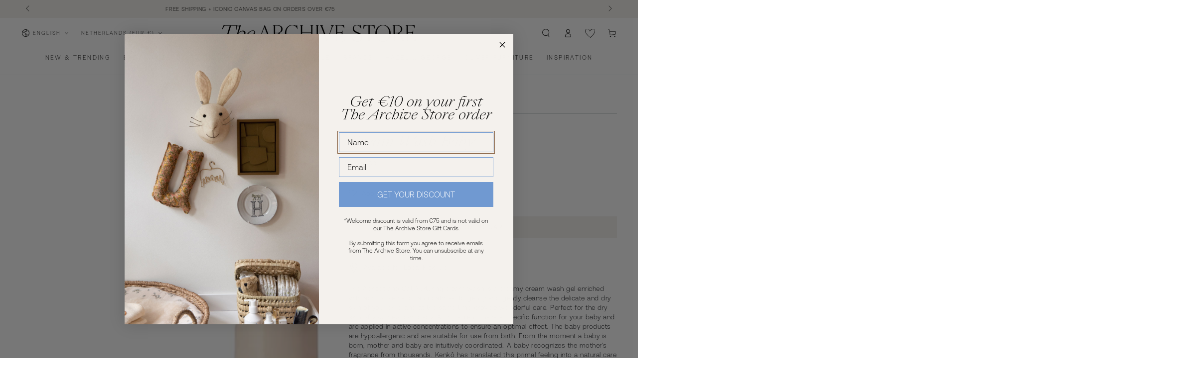

--- FILE ---
content_type: text/html; charset=UTF-8
request_url: https://front.smartwishlist.webmarked.net/v6/fetchstoredata.php?callback=jQuery36005965586959092002_1768490847345&store_domain=thearchivestore.com&store_id=55773659189&customer_id=0&_=1768490847346
body_size: 1173
content:
jQuery36005965586959092002_1768490847345({"add_tooltip_text":"Add to &lt;a href=&#039;\/a\/wishlist&#039;&gt;Wishlist&lt;\/a&gt;","remove_tooltip_text":"Remove from &lt;a href=&#039;\/a\/wishlist&#039;&gt;Wishlist&lt;\/a&gt;","wishlist_icon_color":"#000000","wishlist_icon_hover_color":"#000000","wishlist_icon_name":"heart-o","wishlist_icon_hover_name":"heart","extra_icon_class_name":"heartoutline","extra_icon_hover_class_name":"heartfull","use_extra_icon":"0","display_item_count":"0","use_custom_location":"0","custom_location":null,"tooltip_offset_x":"0px","tooltip_offset_y":"0px","proxy_base":"\/a\/wishlist","tooltip_position":"top-right","display_tooltip":"1","display_topbadge":"1","topbadge_color":"#212326","topbadge_background_color":"#f4f1ed","topbadge_padding":"2px 2px","enable_accounts":"1","force_login":"0","extra_css_product":".icon-heart-empty {\r\n  display: flex;\r\n  width: 18px;\r\n  height: 18px;\r\n  background-image: url(\/\/cdn.shopify.com\/s\/files\/1\/0557\/7365\/9189\/t\/2\/assets\/icon_Hartje_def_24x.png?v=144759085524087867031644245514);\r\n  background-repeat: no-repeat;\r\n  background-size: contain;\r\n}\r\n.icon-heart-full {\r\n  display: flex;\r\n  width: 18px;\r\n  height: 18px;\r\n  background-image: url(\/\/cdn.shopify.com\/s\/files\/1\/0557\/7365\/9189\/t\/2\/assets\/icon_Hartje_2_def_24x.png?v=177684955768884256671644245513);\r\n  background-repeat: no-repeat;\r\n  background-size: contain;\r\n}\r\n\r\n.card-wrapper .smartwishlist {\r\n    position: absolute;\r\n    top: 60px;\r\n    right: 12px;\r\n    z-index: 9 !important;\r\n    padding: 10px;\r\n}\r\n@media (max-width:767px){\r\n.card-wrapper .smartwishlist {\r\n    padding: 6px;\r\n}}\r\na#smartwishlist_desktop_link  span.topbadge {\r\n    position: absolute;\r\n    top: 5px;\r\n    right: 2px;\r\n}\r\n\r\na#smartwishlist_desktop_link svg {\r\n    fill: currentColor;\r\n}\r\n#smartwishlist_desktop_link span.topbadge {\r\n    font-size: 8px !important;\r\n    height: initial !important;\r\n}.unbookmarked {\n    color: #000000 !important;\n}\n\n.unbookmarked:hover {\n    color:  #000000;\n}\n\n.bookmarked {\n    color:  #000000;\n}\n\n.bookmarked:hover {\n    color:  #000000;\n}\n\n\n.tooltip-store-theme {\n\tborder-radius: 5px !important; \n\tborder: 1px solid #a79c9d !important;\n\tbackground: #a79c9d !important;\n\tcolor: #ffffff !important;\n}\n\n.tooltipster-content a {\n    color: #ffffff;\n    text-decoration: underline;\n}\n\n.tooltipster-content a:hover {\n    color: #ffffff;\n    text-decoration: underline;\n}\n\n.tooltipster-content a:visited {\n    color: #ffffff;\n    text-decoration: underline;\n}\n\n.tooltip-store-theme .tooltipster-content {\n    font-family: inherit !important;\n    font-size: 12px !important;\n}.smartwishlist{cursor:pointer;}","display_tooltip_productpage":"0","use_autosetup":"1","display_fixed_link":"0","swfl_html":"&lt;i class=&quot;fa fa-heart-o&quot;&gt;&lt;\/i&gt; My Wishlist","swfl_text":"&lt;i class=&quot;fa fa-heart-o&quot;&gt;&lt;\/i&gt; My Wishlist","swfl_orientation_desktop":"vertical","swfl_position_desktop":"left","swfl_margin_desktop":"bottom","swfl_margin_value_desktop":"40%","swfl_background_color":"#faf6ef","swfl_text_color":"#000000","swpbutton_type":"2","swpbutton_add_text":"Add to Wishlist","swpbutton_remove_text":"Remove from Wishlist","swpbutton_font_family":"inherit","swpbutton_label_fontsize":"14px","swpbutton_icon_fontsize":"16px","swpbutton3_color":"#ffffff","swpbutton3_background_color":"#ffffff","swpbutton3_radius":"0px","swpbutton3_width_desktop":"200px","swpbutton3_width_mobile":"100%","swpbutton3_height":"43px","optimize_swpbutton_mobile":"1","mobile_max_width":"500px","disable_notification":"0","wishlist_items":[]});

--- FILE ---
content_type: text/css
request_url: https://thearchivestore.com/cdn/shop/t/59/assets/section-gallery.css?v=175259596615445729591756278380
body_size: 259
content:
.gallery{gap:var(--grid-horizontal-spacing);margin:0}.gallery .gallery__item{padding-bottom:0}@media screen and (min-width: 750px){.gallery .gallery__item{width:calc(50% - var(--grid-horizontal-spacing) / 2);max-width:100%}.gallery--1 .gallery__text,.gallery--2 .gallery__text,.gallery--3 .gallery__text,.gallery--4 .gallery__text{padding-inline-start:3rem;padding-inline-end:3rem}}@media screen and (min-width: 990px){.gallery--1 .gallery__item{width:100%}.gallery--2 .gallery__item{width:calc(50% - var(--grid-horizontal-spacing) / 2)}.gallery--3 .gallery__item{width:calc(33.33% - var(--grid-horizontal-spacing) * 2 / 3)}.gallery--4 .gallery__item{width:calc(25% - var(--grid-horizontal-spacing) * 3 / 4)}.gallery--5 .gallery__item{width:calc(20% - var(--grid-horizontal-spacing) * 4 / 5)}.gallery--6 .gallery__item{width:calc(16.66% - var(--grid-horizontal-spacing) * 5 / 6)}}@media screen and (min-width: 750px) and (max-width: 989px){.gallery--3 .gallery__item,.gallery--4 .gallery__item,.gallery--5 .gallery__item,.gallery--6 .gallery__item{width:calc(33.33% - var(--grid-horizontal-spacing) * 2 / 3)}}.gallery .media{height:var(--image-height)}.gallery__card{overflow:hidden;position:relative}.gallery__overlay{position:absolute;top:0;left:0;width:100%;height:100%;display:flex;--color-heading: 255, 255, 255}.gallery__overlay--top-left{align-items:flex-start;justify-content:flex-start;text-align:start}.gallery__overlay--top-center{align-items:flex-start;justify-content:center;text-align:center}.gallery__overlay--top-right{align-items:flex-start;justify-content:flex-end;text-align:end}.gallery__overlay--middle-left{align-items:center;justify-content:flex-start;text-align:start}.gallery__overlay--middle-center{align-items:center;justify-content:center;text-align:center}.gallery__overlay--middle-right{align-items:center;justify-content:flex-end;text-align:end}.gallery__overlay--bottom-left{align-items:flex-end;justify-content:flex-start;text-align:start}.gallery__overlay--bottom-center{align-items:flex-end;justify-content:center;text-align:center}.gallery__overlay--bottom-right{align-items:flex-end;justify-content:flex-end;text-align:end}.gallery__text{z-index:0;position:relative;padding:2rem;width:100%}.overlay-text__wrapper{display:inline-block;vertical-align:middle}.overlay-text__heading{margin:0;line-height:1.1}.overlay-text__subheading+.overlay-text__heading{margin-top:1rem}@media screen and (hover: hover){.gallery__card .full-unstyled-link~.gallery__overlay:before{content:"";position:absolute;top:0;right:0;bottom:0;left:0;background-color:#000;opacity:0;transition:opacity var(--duration-long) ease}.gallery__card:hover .full-unstyled-link~.gallery__overlay:before{opacity:.25}.gallery__card .full-unstyled-link~.gallery__overlay .overlay-text__heading{display:inline;background-image:linear-gradient(to top,currentColor 0px,currentColor 0px),linear-gradient(to top,transparent 0px,transparent 0px);background-repeat:no-repeat;background-position:right bottom,right bottom;background-size:0% .1rem,100% .1rem;transition-property:background-size;transition-timing-function:ease;transition-duration:var(--duration-default)}.gallery__card:hover .full-unstyled-link~.gallery__overlay .overlay-text__heading{background-position:left bottom,left bottom;background-size:100% .1rem,100% .1rem}.gallery__card .full-unstyled-link~.media img{transition:transform var(--duration-long) ease}.gallery__card:hover .full-unstyled-link~.media img{transform:scale(1.03)}}.gallery--contrast .gallery__text:after{content:"";z-index:-1;position:absolute;top:-20rem;right:-10rem;bottom:-20rem;left:-10rem;pointer-events:none;background:radial-gradient(rgba(0,0,0,.15) 0%,transparent 70%)}.gallery--contrast .gallery__overlay--top-left .gallery__text:after,.gallery--contrast .gallery__overlay--middle-left .gallery__text:after,.gallery--contrast .gallery__overlay--bottom-left .gallery__text:after{left:-85%;right:0}.gallery--contrast .gallery__overlay--top-right .gallery__text:after,.gallery--contrast .gallery__overlay--middle-right .gallery__text:after,.gallery--contrast .gallery__overlay--bottom-right .gallery__text:after{left:15%;right:-50%}.gallery .media--placeholder{background-color:rgba(var(--color-foreground),.3)}
/*# sourceMappingURL=/cdn/shop/t/59/assets/section-gallery.css.map?v=175259596615445729591756278380 */


--- FILE ---
content_type: text/javascript; charset=utf-8
request_url: https://thearchivestore.com/products/cream-wash-baby.js
body_size: 839
content:
{"id":6778978664501,"title":"Cream Wash Baby","handle":"cream-wash-baby","description":"The Apricot and Oat Nurturing cream wash is a creamy cream wash gel enriched with apricot kernel oil and oatmeal to gently and gently cleanse the delicate and dry skin of your child and at the same time provide wonderful care. Perfect for the dry skin of your newborn baby. All ingredients have a specific function for your baby and are applied in active concentrations to ensure an optimal effect. The baby products are hypoallergenic and are suitable for use from birth.  From the moment a baby is born, mother and baby are intuitively coordinated. A baby recognizes the mother's fragrance from thousands. Kenkô has translated this primal feeling into a natural care line for mother and child. The formula and fragrance notes are closely linked to further enhance the special, intimate bond between mother and child. You can use this collection together, from your pregnancy. To never forget this magical period together.","published_at":"2022-01-26T14:10:01+01:00","created_at":"2022-01-26T14:10:01+01:00","vendor":"Kenkô","type":"Skincare","tags":["Baby","Baby Essentials Checklist","Bath \u0026 Body","Bath \u0026 Care","Bathing \u0026 Care","Bathtime","charlotte-favorites","Gifts","Gifts Newborn","HOLIDAY","Holiday Gifts Baby","mothersday","Natural","NOS"],"price":1550,"price_min":1550,"price_max":1550,"available":true,"price_varies":false,"compare_at_price":null,"compare_at_price_min":0,"compare_at_price_max":0,"compare_at_price_varies":false,"variants":[{"id":40502548201525,"title":"Default Title","option1":"Default Title","option2":null,"option3":null,"sku":"KK-CW-02","requires_shipping":true,"taxable":true,"featured_image":null,"available":true,"name":"Cream Wash Baby","public_title":null,"options":["Default Title"],"price":1550,"weight":200,"compare_at_price":null,"inventory_management":"shopify","barcode":"6011656751783","requires_selling_plan":false,"selling_plan_allocations":[]}],"images":["\/\/cdn.shopify.com\/s\/files\/1\/0557\/7365\/9189\/products\/kenko-skincare-apricot-and-oat-nurturing-cream-wash-baby-archive-store_kopie.jpg?v=1643202601"],"featured_image":"\/\/cdn.shopify.com\/s\/files\/1\/0557\/7365\/9189\/products\/kenko-skincare-apricot-and-oat-nurturing-cream-wash-baby-archive-store_kopie.jpg?v=1643202601","options":[{"name":"Title","position":1,"values":["Default Title"]}],"url":"\/products\/cream-wash-baby","media":[{"alt":null,"id":23224938070069,"position":1,"preview_image":{"aspect_ratio":1.0,"height":1200,"width":1200,"src":"https:\/\/cdn.shopify.com\/s\/files\/1\/0557\/7365\/9189\/products\/kenko-skincare-apricot-and-oat-nurturing-cream-wash-baby-archive-store_kopie.jpg?v=1643202601"},"aspect_ratio":1.0,"height":1200,"media_type":"image","src":"https:\/\/cdn.shopify.com\/s\/files\/1\/0557\/7365\/9189\/products\/kenko-skincare-apricot-and-oat-nurturing-cream-wash-baby-archive-store_kopie.jpg?v=1643202601","width":1200}],"requires_selling_plan":false,"selling_plan_groups":[]}

--- FILE ---
content_type: text/json
request_url: https://conf.config-security.com/model
body_size: 85
content:
{"title":"recommendation AI model (keras)","structure":"release_id=0x22:2b:6a:2f:6a:34:5f:29:51:57:6a:71:3d:60:7d:45:5b:4d:26:51:51:39:54:64:5a:30:59:26:37;keras;s1s3xx3klqxdfpgwjcmf23nvj78a96tp8jsx6bqpgfxc0ogrsp58w79562bvngpbkl0pvgua","weights":"../weights/222b6a2f.h5","biases":"../biases/222b6a2f.h5"}

--- FILE ---
content_type: text/javascript; charset=utf-8
request_url: https://thearchivestore.com/products/cream-wash-baby.js
body_size: 318
content:
{"id":6778978664501,"title":"Cream Wash Baby","handle":"cream-wash-baby","description":"The Apricot and Oat Nurturing cream wash is a creamy cream wash gel enriched with apricot kernel oil and oatmeal to gently and gently cleanse the delicate and dry skin of your child and at the same time provide wonderful care. Perfect for the dry skin of your newborn baby. All ingredients have a specific function for your baby and are applied in active concentrations to ensure an optimal effect. The baby products are hypoallergenic and are suitable for use from birth.  From the moment a baby is born, mother and baby are intuitively coordinated. A baby recognizes the mother's fragrance from thousands. Kenkô has translated this primal feeling into a natural care line for mother and child. The formula and fragrance notes are closely linked to further enhance the special, intimate bond between mother and child. You can use this collection together, from your pregnancy. To never forget this magical period together.","published_at":"2022-01-26T14:10:01+01:00","created_at":"2022-01-26T14:10:01+01:00","vendor":"Kenkô","type":"Skincare","tags":["Baby","Baby Essentials Checklist","Bath \u0026 Body","Bath \u0026 Care","Bathing \u0026 Care","Bathtime","charlotte-favorites","Gifts","Gifts Newborn","HOLIDAY","Holiday Gifts Baby","mothersday","Natural","NOS"],"price":1550,"price_min":1550,"price_max":1550,"available":true,"price_varies":false,"compare_at_price":null,"compare_at_price_min":0,"compare_at_price_max":0,"compare_at_price_varies":false,"variants":[{"id":40502548201525,"title":"Default Title","option1":"Default Title","option2":null,"option3":null,"sku":"KK-CW-02","requires_shipping":true,"taxable":true,"featured_image":null,"available":true,"name":"Cream Wash Baby","public_title":null,"options":["Default Title"],"price":1550,"weight":200,"compare_at_price":null,"inventory_management":"shopify","barcode":"6011656751783","requires_selling_plan":false,"selling_plan_allocations":[]}],"images":["\/\/cdn.shopify.com\/s\/files\/1\/0557\/7365\/9189\/products\/kenko-skincare-apricot-and-oat-nurturing-cream-wash-baby-archive-store_kopie.jpg?v=1643202601"],"featured_image":"\/\/cdn.shopify.com\/s\/files\/1\/0557\/7365\/9189\/products\/kenko-skincare-apricot-and-oat-nurturing-cream-wash-baby-archive-store_kopie.jpg?v=1643202601","options":[{"name":"Title","position":1,"values":["Default Title"]}],"url":"\/products\/cream-wash-baby","media":[{"alt":null,"id":23224938070069,"position":1,"preview_image":{"aspect_ratio":1.0,"height":1200,"width":1200,"src":"https:\/\/cdn.shopify.com\/s\/files\/1\/0557\/7365\/9189\/products\/kenko-skincare-apricot-and-oat-nurturing-cream-wash-baby-archive-store_kopie.jpg?v=1643202601"},"aspect_ratio":1.0,"height":1200,"media_type":"image","src":"https:\/\/cdn.shopify.com\/s\/files\/1\/0557\/7365\/9189\/products\/kenko-skincare-apricot-and-oat-nurturing-cream-wash-baby-archive-store_kopie.jpg?v=1643202601","width":1200}],"requires_selling_plan":false,"selling_plan_groups":[]}